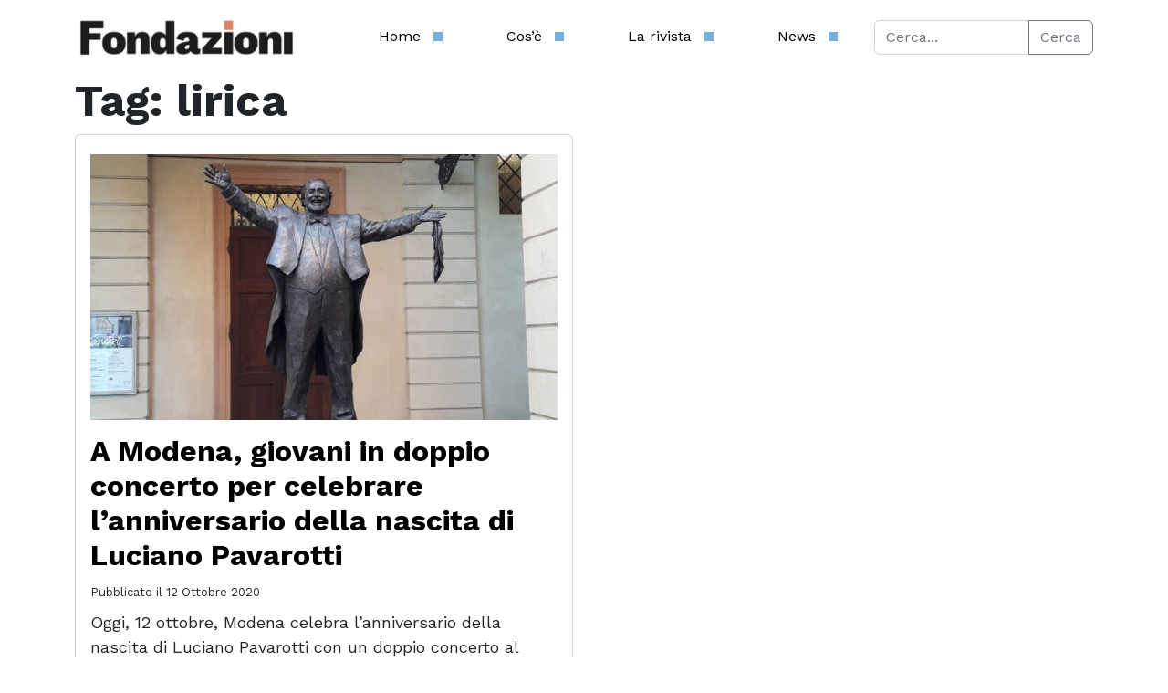

--- FILE ---
content_type: text/html; charset=UTF-8
request_url: https://fondazioni.acri.it/tag/lirica/
body_size: 58180
content:

<!DOCTYPE html>
<html lang="it-IT">
<head>
	<meta charset="UTF-8">
	<meta name="viewport" content="width=device-width, initial-scale=1, shrink-to-fit=no">
	<script src='https://acconsento.click/script-gtm.js' id='acconsento-script' data-key='5UUiZw6IFTXJeOYAWBAO98f4ltJSV2G3G1LT7BBl'></script>
	<meta name='robots' content='index, follow, max-image-preview:large, max-snippet:-1, max-video-preview:-1' />

	<!-- This site is optimized with the Yoast SEO plugin v26.7 - https://yoast.com/wordpress/plugins/seo/ -->
	<title>lirica Archivi - Fondazioni - ACRI</title>
	<link rel="canonical" href="https://fondazioni.acri.it/tag/lirica/" />
	<meta property="og:locale" content="it_IT" />
	<meta property="og:type" content="article" />
	<meta property="og:title" content="lirica Archivi - Fondazioni - ACRI" />
	<meta property="og:url" content="https://fondazioni.acri.it/tag/lirica/" />
	<meta property="og:site_name" content="Fondazioni - ACRI" />
	<meta name="twitter:card" content="summary_large_image" />
	<meta name="twitter:site" content="@acri_ufficiale" />
	<script type="application/ld+json" class="yoast-schema-graph">{"@context":"https://schema.org","@graph":[{"@type":"CollectionPage","@id":"https://fondazioni.acri.it/tag/lirica/","url":"https://fondazioni.acri.it/tag/lirica/","name":"lirica Archivi - Fondazioni - ACRI","isPartOf":{"@id":"https://fondazioni.acri.it/#website"},"primaryImageOfPage":{"@id":"https://fondazioni.acri.it/tag/lirica/#primaryimage"},"image":{"@id":"https://fondazioni.acri.it/tag/lirica/#primaryimage"},"thumbnailUrl":"https://fondazioni.acri.it/wp-content/uploads/2020/10/82440770_3265545336805522_8419818586742194176_o.jpg","breadcrumb":{"@id":"https://fondazioni.acri.it/tag/lirica/#breadcrumb"},"inLanguage":"it-IT"},{"@type":"ImageObject","inLanguage":"it-IT","@id":"https://fondazioni.acri.it/tag/lirica/#primaryimage","url":"https://fondazioni.acri.it/wp-content/uploads/2020/10/82440770_3265545336805522_8419818586742194176_o.jpg","contentUrl":"https://fondazioni.acri.it/wp-content/uploads/2020/10/82440770_3265545336805522_8419818586742194176_o.jpg","width":1072,"height":1440},{"@type":"BreadcrumbList","@id":"https://fondazioni.acri.it/tag/lirica/#breadcrumb","itemListElement":[{"@type":"ListItem","position":1,"name":"Home","item":"https://fondazioni.acri.it/"},{"@type":"ListItem","position":2,"name":"lirica"}]},{"@type":"WebSite","@id":"https://fondazioni.acri.it/#website","url":"https://fondazioni.acri.it/","name":"Fondazioni - ACRI","description":"","publisher":{"@id":"https://fondazioni.acri.it/#organization"},"potentialAction":[{"@type":"SearchAction","target":{"@type":"EntryPoint","urlTemplate":"https://fondazioni.acri.it/?s={search_term_string}"},"query-input":{"@type":"PropertyValueSpecification","valueRequired":true,"valueName":"search_term_string"}}],"inLanguage":"it-IT"},{"@type":"Organization","@id":"https://fondazioni.acri.it/#organization","name":"Fondazioni - ACRI","url":"https://fondazioni.acri.it/","logo":{"@type":"ImageObject","inLanguage":"it-IT","@id":"https://fondazioni.acri.it/#/schema/logo/image/","url":"https://fondazioni.acri.it/wp-content/uploads/2023/03/fondazioni-logo-mar-23.svg","contentUrl":"https://fondazioni.acri.it/wp-content/uploads/2023/03/fondazioni-logo-mar-23.svg","width":462,"height":72,"caption":"Fondazioni - ACRI"},"image":{"@id":"https://fondazioni.acri.it/#/schema/logo/image/"},"sameAs":["https://x.com/acri_ufficiale","https://www.linkedin.com/company/associazione-fondazioni-di-origine-bancaria-acri/mycompany/"]}]}</script>
	<!-- / Yoast SEO plugin. -->


<link rel="alternate" type="application/rss+xml" title="Fondazioni - ACRI &raquo; Feed" href="https://fondazioni.acri.it/feed/" />
<link rel="alternate" type="application/rss+xml" title="Fondazioni - ACRI &raquo; Feed dei commenti" href="https://fondazioni.acri.it/comments/feed/" />
<link rel="alternate" type="application/rss+xml" title="Fondazioni - ACRI &raquo; lirica Feed del tag" href="https://fondazioni.acri.it/tag/lirica/feed/" />
<style id='wp-img-auto-sizes-contain-inline-css'>
img:is([sizes=auto i],[sizes^="auto," i]){contain-intrinsic-size:3000px 1500px}
/*# sourceURL=wp-img-auto-sizes-contain-inline-css */
</style>
<style id='wp-emoji-styles-inline-css'>

	img.wp-smiley, img.emoji {
		display: inline !important;
		border: none !important;
		box-shadow: none !important;
		height: 1em !important;
		width: 1em !important;
		margin: 0 0.07em !important;
		vertical-align: -0.1em !important;
		background: none !important;
		padding: 0 !important;
	}
/*# sourceURL=wp-emoji-styles-inline-css */
</style>
<style id='wp-block-library-inline-css'>
:root{--wp-block-synced-color:#7a00df;--wp-block-synced-color--rgb:122,0,223;--wp-bound-block-color:var(--wp-block-synced-color);--wp-editor-canvas-background:#ddd;--wp-admin-theme-color:#007cba;--wp-admin-theme-color--rgb:0,124,186;--wp-admin-theme-color-darker-10:#006ba1;--wp-admin-theme-color-darker-10--rgb:0,107,160.5;--wp-admin-theme-color-darker-20:#005a87;--wp-admin-theme-color-darker-20--rgb:0,90,135;--wp-admin-border-width-focus:2px}@media (min-resolution:192dpi){:root{--wp-admin-border-width-focus:1.5px}}.wp-element-button{cursor:pointer}:root .has-very-light-gray-background-color{background-color:#eee}:root .has-very-dark-gray-background-color{background-color:#313131}:root .has-very-light-gray-color{color:#eee}:root .has-very-dark-gray-color{color:#313131}:root .has-vivid-green-cyan-to-vivid-cyan-blue-gradient-background{background:linear-gradient(135deg,#00d084,#0693e3)}:root .has-purple-crush-gradient-background{background:linear-gradient(135deg,#34e2e4,#4721fb 50%,#ab1dfe)}:root .has-hazy-dawn-gradient-background{background:linear-gradient(135deg,#faaca8,#dad0ec)}:root .has-subdued-olive-gradient-background{background:linear-gradient(135deg,#fafae1,#67a671)}:root .has-atomic-cream-gradient-background{background:linear-gradient(135deg,#fdd79a,#004a59)}:root .has-nightshade-gradient-background{background:linear-gradient(135deg,#330968,#31cdcf)}:root .has-midnight-gradient-background{background:linear-gradient(135deg,#020381,#2874fc)}:root{--wp--preset--font-size--normal:16px;--wp--preset--font-size--huge:42px}.has-regular-font-size{font-size:1em}.has-larger-font-size{font-size:2.625em}.has-normal-font-size{font-size:var(--wp--preset--font-size--normal)}.has-huge-font-size{font-size:var(--wp--preset--font-size--huge)}.has-text-align-center{text-align:center}.has-text-align-left{text-align:left}.has-text-align-right{text-align:right}.has-fit-text{white-space:nowrap!important}#end-resizable-editor-section{display:none}.aligncenter{clear:both}.items-justified-left{justify-content:flex-start}.items-justified-center{justify-content:center}.items-justified-right{justify-content:flex-end}.items-justified-space-between{justify-content:space-between}.screen-reader-text{border:0;clip-path:inset(50%);height:1px;margin:-1px;overflow:hidden;padding:0;position:absolute;width:1px;word-wrap:normal!important}.screen-reader-text:focus{background-color:#ddd;clip-path:none;color:#444;display:block;font-size:1em;height:auto;left:5px;line-height:normal;padding:15px 23px 14px;text-decoration:none;top:5px;width:auto;z-index:100000}html :where(.has-border-color){border-style:solid}html :where([style*=border-top-color]){border-top-style:solid}html :where([style*=border-right-color]){border-right-style:solid}html :where([style*=border-bottom-color]){border-bottom-style:solid}html :where([style*=border-left-color]){border-left-style:solid}html :where([style*=border-width]){border-style:solid}html :where([style*=border-top-width]){border-top-style:solid}html :where([style*=border-right-width]){border-right-style:solid}html :where([style*=border-bottom-width]){border-bottom-style:solid}html :where([style*=border-left-width]){border-left-style:solid}html :where(img[class*=wp-image-]){height:auto;max-width:100%}:where(figure){margin:0 0 1em}html :where(.is-position-sticky){--wp-admin--admin-bar--position-offset:var(--wp-admin--admin-bar--height,0px)}@media screen and (max-width:600px){html :where(.is-position-sticky){--wp-admin--admin-bar--position-offset:0px}}

/*# sourceURL=wp-block-library-inline-css */
</style><style id='global-styles-inline-css'>
:root{--wp--preset--aspect-ratio--square: 1;--wp--preset--aspect-ratio--4-3: 4/3;--wp--preset--aspect-ratio--3-4: 3/4;--wp--preset--aspect-ratio--3-2: 3/2;--wp--preset--aspect-ratio--2-3: 2/3;--wp--preset--aspect-ratio--16-9: 16/9;--wp--preset--aspect-ratio--9-16: 9/16;--wp--preset--color--black: #000000;--wp--preset--color--cyan-bluish-gray: #abb8c3;--wp--preset--color--white: #ffffff;--wp--preset--color--pale-pink: #f78da7;--wp--preset--color--vivid-red: #cf2e2e;--wp--preset--color--luminous-vivid-orange: #ff6900;--wp--preset--color--luminous-vivid-amber: #fcb900;--wp--preset--color--light-green-cyan: #7bdcb5;--wp--preset--color--vivid-green-cyan: #00d084;--wp--preset--color--pale-cyan-blue: #8ed1fc;--wp--preset--color--vivid-cyan-blue: #0693e3;--wp--preset--color--vivid-purple: #9b51e0;--wp--preset--gradient--vivid-cyan-blue-to-vivid-purple: linear-gradient(135deg,rgb(6,147,227) 0%,rgb(155,81,224) 100%);--wp--preset--gradient--light-green-cyan-to-vivid-green-cyan: linear-gradient(135deg,rgb(122,220,180) 0%,rgb(0,208,130) 100%);--wp--preset--gradient--luminous-vivid-amber-to-luminous-vivid-orange: linear-gradient(135deg,rgb(252,185,0) 0%,rgb(255,105,0) 100%);--wp--preset--gradient--luminous-vivid-orange-to-vivid-red: linear-gradient(135deg,rgb(255,105,0) 0%,rgb(207,46,46) 100%);--wp--preset--gradient--very-light-gray-to-cyan-bluish-gray: linear-gradient(135deg,rgb(238,238,238) 0%,rgb(169,184,195) 100%);--wp--preset--gradient--cool-to-warm-spectrum: linear-gradient(135deg,rgb(74,234,220) 0%,rgb(151,120,209) 20%,rgb(207,42,186) 40%,rgb(238,44,130) 60%,rgb(251,105,98) 80%,rgb(254,248,76) 100%);--wp--preset--gradient--blush-light-purple: linear-gradient(135deg,rgb(255,206,236) 0%,rgb(152,150,240) 100%);--wp--preset--gradient--blush-bordeaux: linear-gradient(135deg,rgb(254,205,165) 0%,rgb(254,45,45) 50%,rgb(107,0,62) 100%);--wp--preset--gradient--luminous-dusk: linear-gradient(135deg,rgb(255,203,112) 0%,rgb(199,81,192) 50%,rgb(65,88,208) 100%);--wp--preset--gradient--pale-ocean: linear-gradient(135deg,rgb(255,245,203) 0%,rgb(182,227,212) 50%,rgb(51,167,181) 100%);--wp--preset--gradient--electric-grass: linear-gradient(135deg,rgb(202,248,128) 0%,rgb(113,206,126) 100%);--wp--preset--gradient--midnight: linear-gradient(135deg,rgb(2,3,129) 0%,rgb(40,116,252) 100%);--wp--preset--font-size--small: 13px;--wp--preset--font-size--medium: 20px;--wp--preset--font-size--large: 36px;--wp--preset--font-size--x-large: 42px;--wp--preset--spacing--20: 0.44rem;--wp--preset--spacing--30: 0.67rem;--wp--preset--spacing--40: 1rem;--wp--preset--spacing--50: 1.5rem;--wp--preset--spacing--60: 2.25rem;--wp--preset--spacing--70: 3.38rem;--wp--preset--spacing--80: 5.06rem;--wp--preset--shadow--natural: 6px 6px 9px rgba(0, 0, 0, 0.2);--wp--preset--shadow--deep: 12px 12px 50px rgba(0, 0, 0, 0.4);--wp--preset--shadow--sharp: 6px 6px 0px rgba(0, 0, 0, 0.2);--wp--preset--shadow--outlined: 6px 6px 0px -3px rgb(255, 255, 255), 6px 6px rgb(0, 0, 0);--wp--preset--shadow--crisp: 6px 6px 0px rgb(0, 0, 0);}:where(.is-layout-flex){gap: 0.5em;}:where(.is-layout-grid){gap: 0.5em;}body .is-layout-flex{display: flex;}.is-layout-flex{flex-wrap: wrap;align-items: center;}.is-layout-flex > :is(*, div){margin: 0;}body .is-layout-grid{display: grid;}.is-layout-grid > :is(*, div){margin: 0;}:where(.wp-block-columns.is-layout-flex){gap: 2em;}:where(.wp-block-columns.is-layout-grid){gap: 2em;}:where(.wp-block-post-template.is-layout-flex){gap: 1.25em;}:where(.wp-block-post-template.is-layout-grid){gap: 1.25em;}.has-black-color{color: var(--wp--preset--color--black) !important;}.has-cyan-bluish-gray-color{color: var(--wp--preset--color--cyan-bluish-gray) !important;}.has-white-color{color: var(--wp--preset--color--white) !important;}.has-pale-pink-color{color: var(--wp--preset--color--pale-pink) !important;}.has-vivid-red-color{color: var(--wp--preset--color--vivid-red) !important;}.has-luminous-vivid-orange-color{color: var(--wp--preset--color--luminous-vivid-orange) !important;}.has-luminous-vivid-amber-color{color: var(--wp--preset--color--luminous-vivid-amber) !important;}.has-light-green-cyan-color{color: var(--wp--preset--color--light-green-cyan) !important;}.has-vivid-green-cyan-color{color: var(--wp--preset--color--vivid-green-cyan) !important;}.has-pale-cyan-blue-color{color: var(--wp--preset--color--pale-cyan-blue) !important;}.has-vivid-cyan-blue-color{color: var(--wp--preset--color--vivid-cyan-blue) !important;}.has-vivid-purple-color{color: var(--wp--preset--color--vivid-purple) !important;}.has-black-background-color{background-color: var(--wp--preset--color--black) !important;}.has-cyan-bluish-gray-background-color{background-color: var(--wp--preset--color--cyan-bluish-gray) !important;}.has-white-background-color{background-color: var(--wp--preset--color--white) !important;}.has-pale-pink-background-color{background-color: var(--wp--preset--color--pale-pink) !important;}.has-vivid-red-background-color{background-color: var(--wp--preset--color--vivid-red) !important;}.has-luminous-vivid-orange-background-color{background-color: var(--wp--preset--color--luminous-vivid-orange) !important;}.has-luminous-vivid-amber-background-color{background-color: var(--wp--preset--color--luminous-vivid-amber) !important;}.has-light-green-cyan-background-color{background-color: var(--wp--preset--color--light-green-cyan) !important;}.has-vivid-green-cyan-background-color{background-color: var(--wp--preset--color--vivid-green-cyan) !important;}.has-pale-cyan-blue-background-color{background-color: var(--wp--preset--color--pale-cyan-blue) !important;}.has-vivid-cyan-blue-background-color{background-color: var(--wp--preset--color--vivid-cyan-blue) !important;}.has-vivid-purple-background-color{background-color: var(--wp--preset--color--vivid-purple) !important;}.has-black-border-color{border-color: var(--wp--preset--color--black) !important;}.has-cyan-bluish-gray-border-color{border-color: var(--wp--preset--color--cyan-bluish-gray) !important;}.has-white-border-color{border-color: var(--wp--preset--color--white) !important;}.has-pale-pink-border-color{border-color: var(--wp--preset--color--pale-pink) !important;}.has-vivid-red-border-color{border-color: var(--wp--preset--color--vivid-red) !important;}.has-luminous-vivid-orange-border-color{border-color: var(--wp--preset--color--luminous-vivid-orange) !important;}.has-luminous-vivid-amber-border-color{border-color: var(--wp--preset--color--luminous-vivid-amber) !important;}.has-light-green-cyan-border-color{border-color: var(--wp--preset--color--light-green-cyan) !important;}.has-vivid-green-cyan-border-color{border-color: var(--wp--preset--color--vivid-green-cyan) !important;}.has-pale-cyan-blue-border-color{border-color: var(--wp--preset--color--pale-cyan-blue) !important;}.has-vivid-cyan-blue-border-color{border-color: var(--wp--preset--color--vivid-cyan-blue) !important;}.has-vivid-purple-border-color{border-color: var(--wp--preset--color--vivid-purple) !important;}.has-vivid-cyan-blue-to-vivid-purple-gradient-background{background: var(--wp--preset--gradient--vivid-cyan-blue-to-vivid-purple) !important;}.has-light-green-cyan-to-vivid-green-cyan-gradient-background{background: var(--wp--preset--gradient--light-green-cyan-to-vivid-green-cyan) !important;}.has-luminous-vivid-amber-to-luminous-vivid-orange-gradient-background{background: var(--wp--preset--gradient--luminous-vivid-amber-to-luminous-vivid-orange) !important;}.has-luminous-vivid-orange-to-vivid-red-gradient-background{background: var(--wp--preset--gradient--luminous-vivid-orange-to-vivid-red) !important;}.has-very-light-gray-to-cyan-bluish-gray-gradient-background{background: var(--wp--preset--gradient--very-light-gray-to-cyan-bluish-gray) !important;}.has-cool-to-warm-spectrum-gradient-background{background: var(--wp--preset--gradient--cool-to-warm-spectrum) !important;}.has-blush-light-purple-gradient-background{background: var(--wp--preset--gradient--blush-light-purple) !important;}.has-blush-bordeaux-gradient-background{background: var(--wp--preset--gradient--blush-bordeaux) !important;}.has-luminous-dusk-gradient-background{background: var(--wp--preset--gradient--luminous-dusk) !important;}.has-pale-ocean-gradient-background{background: var(--wp--preset--gradient--pale-ocean) !important;}.has-electric-grass-gradient-background{background: var(--wp--preset--gradient--electric-grass) !important;}.has-midnight-gradient-background{background: var(--wp--preset--gradient--midnight) !important;}.has-small-font-size{font-size: var(--wp--preset--font-size--small) !important;}.has-medium-font-size{font-size: var(--wp--preset--font-size--medium) !important;}.has-large-font-size{font-size: var(--wp--preset--font-size--large) !important;}.has-x-large-font-size{font-size: var(--wp--preset--font-size--x-large) !important;}
/*# sourceURL=global-styles-inline-css */
</style>

<style id='classic-theme-styles-inline-css'>
/*! This file is auto-generated */
.wp-block-button__link{color:#fff;background-color:#32373c;border-radius:9999px;box-shadow:none;text-decoration:none;padding:calc(.667em + 2px) calc(1.333em + 2px);font-size:1.125em}.wp-block-file__button{background:#32373c;color:#fff;text-decoration:none}
/*# sourceURL=/wp-includes/css/classic-themes.min.css */
</style>
<link rel='stylesheet' id='wppa_style-css' href='https://fondazioni.acri.it/wp-content/plugins/wp-photo-album-plus-xsaw-gu/wppa-style.css?ver=240910-83411' media='all' />
<style id='wppa_style-inline-css'>

.wppa-box {	border-style: solid; border-width:1px;border-radius:6px; -moz-border-radius:6px;margin-bottom:8px;background-color:#eeeeee;border-color:#cccccc; }
.wppa-mini-box { border-style: solid; border-width:1px;border-radius:2px;border-color:#cccccc; }
.wppa-cover-box {  }
.wppa-cover-text-frame {  }
.wppa-box-text {  }
.wppa-box-text, .wppa-box-text-nocolor { font-weight:normal; }
.wppa-thumb-text { font-weight:normal; }
.wppa-nav-text { font-weight:normal; }
.wppa-img { background-color:#eeeeee; }
.wppa-title { font-weight:bold; }
.wppa-fulldesc { font-weight:normal; }
.wppa-fulltitle { font-weight:normal; }
/*# sourceURL=wppa_style-inline-css */
</style>
<link rel='stylesheet' id='chld_thm_cfg_parent-css' href='https://fondazioni.acri.it/wp-content/themes/fondazioni/style.css?ver=6.9' media='all' />
<link rel='stylesheet' id='style-css' href='https://fondazioni.acri.it/wp-content/themes/fondazioni-child/style.css?ver=3.3.5.1678185735' media='all' />
<link rel='stylesheet' id='main-css' href='https://fondazioni.acri.it/wp-content/themes/fondazioni/assets/dist/main.css?ver=3.3.5.1678185735' media='all' />
<script src="https://fondazioni.acri.it/wp-includes/js/jquery/jquery.min.js?ver=3.7.1" id="jquery-core-js"></script>
<script src="https://fondazioni.acri.it/wp-includes/js/jquery/jquery-migrate.min.js?ver=3.4.1" id="jquery-migrate-js"></script>
<script src="https://fondazioni.acri.it/wp-includes/js/dist/hooks.min.js?ver=dd5603f07f9220ed27f1" id="wp-hooks-js"></script>
<script src="https://fondazioni.acri.it/wp-includes/js/dist/i18n.min.js?ver=c26c3dc7bed366793375" id="wp-i18n-js"></script>
<script id="wp-i18n-js-after">
wp.i18n.setLocaleData( { 'text direction\u0004ltr': [ 'ltr' ] } );
//# sourceURL=wp-i18n-js-after
</script>
<script src="https://fondazioni.acri.it/wp-content/plugins/wp-photo-album-plus-xsaw-gu/js/wppa-decls.js?ver=240910-63411" id="wppa-decls-js"></script>
<script src="https://fondazioni.acri.it/wp-includes/js/jquery/jquery.form.min.js?ver=4.3.0" id="jquery-form-js"></script>
<script src="https://fondazioni.acri.it/wp-includes/js/imagesloaded.min.js?ver=5.0.0" id="imagesloaded-js"></script>
<script src="https://fondazioni.acri.it/wp-includes/js/masonry.min.js?ver=4.2.2" id="masonry-js"></script>
<script src="https://fondazioni.acri.it/wp-includes/js/jquery/jquery.masonry.min.js?ver=3.1.2b" id="jquery-masonry-js"></script>
<script src="https://fondazioni.acri.it/wp-includes/js/jquery/ui/core.min.js?ver=1.13.3" id="jquery-ui-core-js"></script>
<script src="https://fondazioni.acri.it/wp-includes/js/jquery/ui/mouse.min.js?ver=1.13.3" id="jquery-ui-mouse-js"></script>
<script src="https://fondazioni.acri.it/wp-includes/js/jquery/ui/resizable.min.js?ver=1.13.3" id="jquery-ui-resizable-js"></script>
<script src="https://fondazioni.acri.it/wp-includes/js/jquery/ui/draggable.min.js?ver=1.13.3" id="jquery-ui-draggable-js"></script>
<script src="https://fondazioni.acri.it/wp-includes/js/jquery/ui/controlgroup.min.js?ver=1.13.3" id="jquery-ui-controlgroup-js"></script>
<script src="https://fondazioni.acri.it/wp-includes/js/jquery/ui/checkboxradio.min.js?ver=1.13.3" id="jquery-ui-checkboxradio-js"></script>
<script src="https://fondazioni.acri.it/wp-includes/js/jquery/ui/button.min.js?ver=1.13.3" id="jquery-ui-button-js"></script>
<script src="https://fondazioni.acri.it/wp-includes/js/jquery/ui/dialog.min.js?ver=1.13.3" id="jquery-ui-dialog-js"></script>
<script id="wppa-all-js-extra">
var wppaObj = {"restUrl":"https://fondazioni.acri.it/wp-json/","restNonce":"3ef6518036"};
//# sourceURL=wppa-all-js-extra
</script>
<script src="https://fondazioni.acri.it/wp-content/plugins/wp-photo-album-plus-xsaw-gu/js/wppa-all.js?ver=240910-63411" id="wppa-all-js"></script>
<script src="https://fondazioni.acri.it/wp-content/plugins/wp-photo-album-plus-xsaw-gu/vendor/jquery-easing/jquery.easing.min.js?ver=8.8.03.003" id="nicescrollr-easing-min-js-js"></script>
<link rel="https://api.w.org/" href="https://fondazioni.acri.it/wp-json/" /><link rel="alternate" title="JSON" type="application/json" href="https://fondazioni.acri.it/wp-json/wp/v2/tags/353" /><link rel="EditURI" type="application/rsd+xml" title="RSD" href="https://fondazioni.acri.it/xmlrpc.php?rsd" />
<meta name="generator" content="WordPress 6.9" />
<meta name="generator" content="Powered by WPBakery Page Builder - drag and drop page builder for WordPress."/>
<meta name="generator" content="Powered by Slider Revolution 6.5.19 - responsive, Mobile-Friendly Slider Plugin for WordPress with comfortable drag and drop interface." />
<link rel="icon" href="https://fondazioni.acri.it/wp-content/uploads/2023/03/cropped-Fondazioni-favicon-512x512-1-32x32.png" sizes="32x32" />
<link rel="icon" href="https://fondazioni.acri.it/wp-content/uploads/2023/03/cropped-Fondazioni-favicon-512x512-1-192x192.png" sizes="192x192" />
<link rel="apple-touch-icon" href="https://fondazioni.acri.it/wp-content/uploads/2023/03/cropped-Fondazioni-favicon-512x512-1-180x180.png" />
<meta name="msapplication-TileImage" content="https://fondazioni.acri.it/wp-content/uploads/2023/03/cropped-Fondazioni-favicon-512x512-1-270x270.png" />
<script>function setREVStartSize(e){
			//window.requestAnimationFrame(function() {
				window.RSIW = window.RSIW===undefined ? window.innerWidth : window.RSIW;
				window.RSIH = window.RSIH===undefined ? window.innerHeight : window.RSIH;
				try {
					var pw = document.getElementById(e.c).parentNode.offsetWidth,
						newh;
					pw = pw===0 || isNaN(pw) ? window.RSIW : pw;
					e.tabw = e.tabw===undefined ? 0 : parseInt(e.tabw);
					e.thumbw = e.thumbw===undefined ? 0 : parseInt(e.thumbw);
					e.tabh = e.tabh===undefined ? 0 : parseInt(e.tabh);
					e.thumbh = e.thumbh===undefined ? 0 : parseInt(e.thumbh);
					e.tabhide = e.tabhide===undefined ? 0 : parseInt(e.tabhide);
					e.thumbhide = e.thumbhide===undefined ? 0 : parseInt(e.thumbhide);
					e.mh = e.mh===undefined || e.mh=="" || e.mh==="auto" ? 0 : parseInt(e.mh,0);
					if(e.layout==="fullscreen" || e.l==="fullscreen")
						newh = Math.max(e.mh,window.RSIH);
					else{
						e.gw = Array.isArray(e.gw) ? e.gw : [e.gw];
						for (var i in e.rl) if (e.gw[i]===undefined || e.gw[i]===0) e.gw[i] = e.gw[i-1];
						e.gh = e.el===undefined || e.el==="" || (Array.isArray(e.el) && e.el.length==0)? e.gh : e.el;
						e.gh = Array.isArray(e.gh) ? e.gh : [e.gh];
						for (var i in e.rl) if (e.gh[i]===undefined || e.gh[i]===0) e.gh[i] = e.gh[i-1];
											
						var nl = new Array(e.rl.length),
							ix = 0,
							sl;
						e.tabw = e.tabhide>=pw ? 0 : e.tabw;
						e.thumbw = e.thumbhide>=pw ? 0 : e.thumbw;
						e.tabh = e.tabhide>=pw ? 0 : e.tabh;
						e.thumbh = e.thumbhide>=pw ? 0 : e.thumbh;
						for (var i in e.rl) nl[i] = e.rl[i]<window.RSIW ? 0 : e.rl[i];
						sl = nl[0];
						for (var i in nl) if (sl>nl[i] && nl[i]>0) { sl = nl[i]; ix=i;}
						var m = pw>(e.gw[ix]+e.tabw+e.thumbw) ? 1 : (pw-(e.tabw+e.thumbw)) / (e.gw[ix]);
						newh =  (e.gh[ix] * m) + (e.tabh + e.thumbh);
					}
					var el = document.getElementById(e.c);
					if (el!==null && el) el.style.height = newh+"px";
					el = document.getElementById(e.c+"_wrapper");
					if (el!==null && el) {
						el.style.height = newh+"px";
						el.style.display = "block";
					}
				} catch(e){
					console.log("Failure at Presize of Slider:" + e)
				}
			//});
		  };</script>
<noscript><style> .wpb_animate_when_almost_visible { opacity: 1; }</style></noscript>	<!--script type="text/javascript">
var _iub = _iub || [];
_iub.csConfiguration = {"askConsentAtCookiePolicyUpdate":true,"countryDetection":true,"enableLgpd":true,"enableUspr":true,"floatingPreferencesButtonDisplay":"bottom-right","lgpdAppliesGlobally":false,"perPurposeConsent":true,"siteId":3058203,"whitelabel":false,"cookiePolicyId":69336180,"lang":"it", "banner":{ "acceptButtonCaptionColor":"#FFFFFF","acceptButtonColor":"#0073CE","acceptButtonDisplay":true,"backgroundColor":"#FFFFFF","brandBackgroundColor":"#FFFFFF","brandTextColor":"#000000","closeButtonDisplay":false,"customizeButtonCaptionColor":"#4D4D4D","customizeButtonColor":"#DADADA","customizeButtonDisplay":true,"explicitWithdrawal":true,"listPurposes":true,"logo":"[data-uri]","position":"float-top-center","rejectButtonCaptionColor":"#FFFFFF","rejectButtonColor":"#0073CE","rejectButtonDisplay":true,"showPurposesToggles":true,"textColor":"#000000" }};
</script>
<script type="text/javascript" src="//cdn.iubenda.com/cs/gpp/stub.js"></script>
<script type="text/javascript" src="//cdn.iubenda.com/cs/iubenda_cs.js" charset="UTF-8" async></script-->
	<!-- Matomo -->
	<script>
		var _paq = window._paq = window._paq || [];
		/* tracker methods like "setCustomDimension" should be called before "trackPageView" */
		_paq.push(['trackPageView']);
		_paq.push(['enableLinkTracking']);
		(function() {
		var u="https://matomo.vortix.it/matomo/";
		_paq.push(['setTrackerUrl', u+'matomo.php']);
		_paq.push(['setSiteId', '8']);
		var d=document, g=d.createElement('script'), s=d.getElementsByTagName('script')[0];
		g.async=true; g.src=u+'matomo.js'; s.parentNode.insertBefore(g,s);
		})();
	</script>
	<!-- End Matomo Code -->
	<link rel="preconnect" href="https://fonts.googleapis.com">
	<link rel="preconnect" href="https://fonts.gstatic.com" crossorigin>
	<link href="https://fonts.googleapis.com/css2?family=Work+Sans:ital,wght@0,400;0,500;0,600;0,700;0,800;0,900;1,400&display=swap" rel="stylesheet">
<link rel='stylesheet' id='glg-photobox-style-css' href='https://fondazioni.acri.it/wp-content/plugins/gallery-lightbox-slider/css/photobox/photobox.min.css?ver=1.0.0.41' media='' />
<link rel='stylesheet' id='rs-plugin-settings-css' href='https://fondazioni.acri.it/wp-content/plugins/revslider/public/assets/css/rs6.css?ver=6.5.19' media='all' />
<style id='rs-plugin-settings-inline-css'>
#rs-demo-id {}
/*# sourceURL=rs-plugin-settings-inline-css */
</style>
</head>


<body class="archive tag tag-lirica tag-353 wp-theme-fondazioni wp-child-theme-fondazioni-child wpb-js-composer js-comp-ver-6.8.0 vc_responsive">


<a href="#main" class="visually-hidden-focusable">Skip to main content</a>

<div id="wrapper">
	<header>
		<nav id="header" class="navbar navbar-expand-md navbar-light bg-light fixed-top">
			<div class="container">
				<a class="navbar-brand" href="https://fondazioni.acri.it" title="Fondazioni &#8211; ACRI" rel="home">
											<img src="https://fondazioni.acri.it/wp-content/uploads/2024/06/Widget-Fondazioni-2.png" alt="Fondazioni &#8211; ACRI" />
									</a>

				<button class="navbar-toggler" type="button" data-bs-toggle="collapse" data-bs-target="#navbar" aria-controls="navbar" aria-expanded="false" aria-label="Toggle navigation">
					<span class="navbar-toggler-icon"></span>
				</button>

				<div id="navbar" class="collapse navbar-collapse">
					<ul id="menu-menu" class="navbar-nav"><li itemscope="itemscope" itemtype="https://www.schema.org/SiteNavigationElement" id="menu-item-19140" class="menu-item menu-item-type-custom menu-item-object-custom nav-item menu-item-19140"><a title="Home" href="/" class="nav-link">Home</a></li>
<li itemscope="itemscope" itemtype="https://www.schema.org/SiteNavigationElement" id="menu-item-21887" class="menu-item menu-item-type-post_type menu-item-object-page nav-item menu-item-21887"><a title="Cos’è" href="https://fondazioni.acri.it/cose/" class="nav-link">Cos’è</a></li>
<li itemscope="itemscope" itemtype="https://www.schema.org/SiteNavigationElement" id="menu-item-19142" class="menu-item menu-item-type-custom menu-item-object-custom nav-item menu-item-19142"><a title="La rivista" href="/fondazioni_online" class="nav-link">La rivista</a></li>
<li itemscope="itemscope" itemtype="https://www.schema.org/SiteNavigationElement" id="menu-item-19143" class="menu-item menu-item-type-custom menu-item-object-custom nav-item menu-item-19143"><a title="News" href="/category/notizie" class="nav-link">News</a></li>
</ul>							<form class="search-form my-2 my-lg-0" role="search" method="get" action="https://fondazioni.acri.it/">
								<div class="input-group">
									<input type="text" name="s" class="form-control" placeholder="Cerca..." title="Search" />
									<button type="submit" name="submit" class="btn btn-outline-secondary">Cerca</button>
								</div>
							</form>
									</div><!-- /.navbar-collapse -->
			</div><!-- /.container -->
		</nav><!-- /#header -->
	</header>

	<main id="main" class="container" style="padding-top: 66px;">
					<div class="row">
				<div class="col-md-12 col-sm-12">
			<header class="page-header">
		<h1 class="page-title">Tag: lirica</h1>
			</header>
	<div class="row">
	
<article id="post-13405" class="col-sm-6 post-13405 post type-post status-publish format-standard has-post-thumbnail hentry category-notizie tag-anniversario tag-lirica tag-pavarotti">
	<div class="card mb-4">
		
		<div class="card-body" >
			<div class="card-text entry-content">
				<div class="post-thumbnail"><img width="650" height="370" src="https://fondazioni.acri.it/wp-content/uploads/2020/10/82440770_3265545336805522_8419818586742194176_o-650x370.jpg" class="attachment-rta_thumb_cropped_650x370 size-rta_thumb_cropped_650x370 wp-post-image" alt="" decoding="async" fetchpriority="high" /></div><header class="card-body" style="padding:10px 0">
			<h2 class="card-title">
				<a href="https://fondazioni.acri.it/2020/10/12/a-modena-giovani-in-doppio-concerto-per-celebrare-lanniversario-della-nascita-di-luciano-pavarotti/" title="Permalink to A Modena, giovani in doppio concerto per celebrare l’anniversario della nascita di Luciano Pavarotti" rel="bookmark">A Modena, giovani in doppio concerto per celebrare l’anniversario della nascita di Luciano Pavarotti</a>
			</h2>
							<div class="card-text entry-meta">
					<span class="sep">Pubblicato il </span><time class="entry-date" datetime="2020-10-12T17:02:59+02:00">12 Ottobre 2020</time>				</div><!-- /.entry-meta -->
					</header>
					<p>Oggi, 12 ottobre, Modena celebra l’anniversario della nascita di Luciano Pavarotti con un doppio concerto al Teatro Comunale, alle ore 18.30 e alle 21.</p>
							</div><!-- /.card-text -->
			<footer class="entry-meta">
				<a href="https://fondazioni.acri.it/2020/10/12/a-modena-giovani-in-doppio-concerto-per-celebrare-lanniversario-della-nascita-di-luciano-pavarotti/" class="btn btn-outline-secondary">Leggi</a>
			</footer><!-- /.entry-meta -->
		</div><!-- /.card-body -->
	</div><!-- /.col -->
</article><!-- /#post-13405 -->
	</div>
<div class="clearfix"></div>					</div><!-- /.col -->

					
				</div><!-- /.row -->
					</main><!-- /#main -->
		<footer id="footer">
			
			<div class="container">
				<div class="row">
					<div class="col-md-4">
						<img class="logo-footer" src="/wp-content/uploads/2023/03/LOGO-WHITE-FONDAZIONI.svg" alt="Logo Fondazioni"/>
						<p class="footer-contacts luogo">
                        Associazione di Fondazioni e di Casse di Risparmio Spa Via del Corso, 262/267 - Roma
						</p>
						<p class="footer-contacts centralino">
							T: <a href="tel:+390668184330" style="color:#fff">06 68184.330</a> </p>
						<p class="footer-contacts email">
							Mail: <a href="mailto:rivista.fondazioni@acri.it" style="color:#fff">rivista.fondazioni@acri.it</a>
						</p>
						<p>
							<a href="https://www.linkedin.com/company/associazione-fondazioni-di-origine-bancaria-acri/" target="_blank"><img src="/wp-content/uploads/2023/04/in-footer-icon.svg" style="max-width:36px"></a> 
						</p>
					</div>
					<div class="col-md-4">
						<h4 class="title-footer">
							LA RIVISTA
						</h4>
						<p>
						<form action="https://h2f2g.emailsp.com/frontend/subscribe.aspx">

<div>

    <p>Ricevi la versione digitale della rivista</p>

</div>

<div>

    <!--label>Email*</label-->

    <input type="email" name="email" id="email" placeholder="Scrivi qui il tuo indirizzo email" required="required" style="width:100%;padding:8px">

    <p style="font-size:14px">La rivista Fondazioni è gratuita. Per ricevere il formato cartaceo scrivere a rivista.fondazioni@acri.it</p>

</div>

<div>
    <!--label>Privacy</label-->

    <div>

        <label>

            <input type="checkbox" name="privacy" required="required">Accetto la </label>

        <a href="http://acri.it/Article/PublicArticle/428/7956/privacy-policy" target="_blank" style="color:#fff">Privacy Policy</a>

    </div>

</div>

<div style="margin-top:15px">

    <button type="submit" name="submit" value="true" style="width: 100%;
    padding: 10px;
    background: #75afe0;
    color: #fff;
    border: 0;">

        Voglio ricevere la rivista digitale

    </button>

</div>

<input type="hidden" id="apgroup" name="apgroup" value="250">

<input type="hidden" name="list" value="1">

</form>
						</p>
					</div>
					<div class="col-md-4">
						<h4 class="title-footer">
							FONDAZIONI
						</h4>
						<nav class="menu-menu-container"><ul class="menu nav footer-menu"><li class="menu-item menu-item-type-custom menu-item-object-custom nav-item"><a href="/" class="nav-link">Home</a></li>
<li class="menu-item menu-item-type-post_type menu-item-object-page nav-item"><a href="https://fondazioni.acri.it/cose/" class="nav-link">Cos’è</a></li>
<li class="menu-item menu-item-type-custom menu-item-object-custom nav-item"><a href="/fondazioni_online" class="nav-link">La rivista</a></li>
<li class="menu-item menu-item-type-custom menu-item-object-custom nav-item"><a href="/category/notizie" class="nav-link">News</a></li>
</ul></nav>					</div>
				</div>
                    </div>
                <div class="container-fluid" style="background:#282D33;padding:10px 0">
                        <div class="container">
                    <div class="row">
                        <div class="col-md-3">
                          <a href="https://www.acri.it" title="ACRI - Associazione di Fondazioni e di Casse di Risparmio SPA" target="_blank"><img src="/wp-content/uploads/2023/03/Acri_logo_verticale_bianco_sfondo_trasparente.png"></a>
                        </div>

                                                    <div class="col-md-9" style="text-align:right;margin-top:17px;color:#999">&copy 2026 - DESIGNED & DEVELOPED BY <a href="https://www.gebsoftware.com" target="_blank" style="color:#fff">GEB SOFTWARE</a> ALL RIGHTS RESERVED <a href="/privacy-policy" style="color:#fff">PRIVACY POLICY</a>
                                                            </div>
                                            </div><!-- /.row -->
                                </div>
			</div><!-- /.container -->
		</footer><!-- /#footer -->
	</div><!-- /#wrapper -->
	
		<script>
			window.RS_MODULES = window.RS_MODULES || {};
			window.RS_MODULES.modules = window.RS_MODULES.modules || {};
			window.RS_MODULES.waiting = window.RS_MODULES.waiting || [];
			window.RS_MODULES.defered = true;
			window.RS_MODULES.moduleWaiting = window.RS_MODULES.moduleWaiting || {};
			window.RS_MODULES.type = 'compiled';
		</script>
		<script type="speculationrules">
{"prefetch":[{"source":"document","where":{"and":[{"href_matches":"/*"},{"not":{"href_matches":["/wp-*.php","/wp-admin/*","/wp-content/uploads/*","/wp-content/*","/wp-content/plugins/*","/wp-content/themes/fondazioni-child/*","/wp-content/themes/fondazioni/*","/*\\?(.+)"]}},{"not":{"selector_matches":"a[rel~=\"nofollow\"]"}},{"not":{"selector_matches":".no-prefetch, .no-prefetch a"}}]},"eagerness":"conservative"}]}
</script>
<script src="https://fondazioni.acri.it/wp-content/plugins/wp-photo-album-plus-xsaw-gu/js/wppa.js?ver=dummy" id="wppa-js"></script>
<script id="wppa-js-after">
const { __ } = wp.i18n;

wppaSiteUrl = "https://fondazioni.acri.it",
wppaThumbPageSize = 0,
wppaResizeEndDelay = 200,
wppaScrollEndDelay = 200,
_wppaTextDelay = 800,
wppaEasingSlide = "swing",
wppaEasingLightbox = "swing",
wppaEasingPopup = "swing",
wppaUploadButtonText = "Browse...",
wppaOvlBigBrowse = false,
wppaOvlSmallBrowse = true,
wppaImageMagickDefaultAspect = "NaN",
wppaImageDirectory = "https://fondazioni.acri.it/wp-content/plugins/wp-photo-album-plus-xsaw-gu/img/",
wppaWppaUrl = "https://fondazioni.acri.it/wp-content/plugins/wp-photo-album-plus-xsaw-gu",
wppaIncludeUrl = "https://fondazioni.acri.it/wp-includes",
wppaAjaxMethod = "rest",
wppaAjaxUrl = "https://fondazioni.acri.it/wp-json/wp-photo-album-plus/endPoint",
wppaAdminAjaxUrl = "https://fondazioni.acri.it/wp-admin/admin-ajax.php",
wppaUploadUrl = "https://fondazioni.acri.it/wp-content/uploads/wppa",
wppaIsIe = false,
wppaIsSafari = false,
wppaSlideshowNavigationType = "icons",
wppaSlideshowDefaultTimeout = 2.5,
wppaAudioHeight = 32,
wppaFilmThumbTitle = "Double click to start/stop slideshow running",
wppaClickToView = "Click to view",
wppaLang = "en",
wppaVoteForMe = "Vote for me!",
wppaVotedForMe = "Voted for me",
wppaGlobalFsIconSize = "32",
wppaFsFillcolor = "#999999",
wppaFsBgcolor = "transparent",
wppaFsPolicy = "lightbox",
wppaNiceScroll = false,
wppaNiceScrollOpts = {cursorwidth:'8px',
cursoropacitymin:0.4,
cursorcolor:'#777777',
cursorborder:'none',
cursorborderradius:'6px',
autohidemode:'leave',
nativeparentscrolling:false,
preservenativescrolling:false,
bouncescroll:false,
smoothscroll:true,
cursorborder:'2px solid transparent',
horizrailenabled:false,},
wppaVersion = "8.8.03.003",
wppaBackgroundColorImage = "#eeeeee",
wppaPopupLinkType = "photo",
wppaAnimationType = "fadeover",
wppaAnimationSpeed = 800,
wppaThumbnailAreaDelta = 14,
wppaTextFrameDelta = 181,
wppaBoxDelta = 14,
wppaFilmShowGlue = true,
wppaMiniTreshold = 500,
wppaRatingOnce = false,
wppaHideWhenEmpty = false,
wppaBGcolorNumbar = "#cccccc",
wppaBcolorNumbar = "#cccccc",
wppaBGcolorNumbarActive = "#333333",
wppaBcolorNumbarActive = "#333333",
wppaFontFamilyNumbar = "",
wppaFontSizeNumbar = "px",
wppaFontColorNumbar = "#777777",
wppaFontWeightNumbar = "normal",
wppaFontFamilyNumbarActive = "",
wppaFontSizeNumbarActive = "px",
wppaFontColorNumbarActive = "#777777",
wppaFontWeightNumbarActive = "bold",
wppaNumbarMax = "10",
wppaNextOnCallback = false,
wppaStarOpacity = 0.2,
wppaEmailRequired = "required",
wppaSlideBorderWidth = 0,
wppaAllowAjax = true,
wppaThumbTargetBlank = false,
wppaRatingMax = 5,
wppaRatingDisplayType = "graphic",
wppaRatingPrec = 2,
wppaStretch = false,
wppaMinThumbSpace = 4,
wppaThumbSpaceAuto = true,
wppaMagnifierCursor = "magnifier-small.png",
wppaAutoOpenComments = true,
wppaUpdateAddressLine = true,
wppaSlideSwipe = false,
wppaMaxCoverWidth = 1024,
wppaSlideToFullpopup = false,
wppaComAltSize = 75,
wppaBumpViewCount = true,
wppaBumpClickCount = false,
wppaShareHideWhenRunning = true,
wppaFotomoto = false,
wppaFotomotoHideWhenRunning = false,
wppaCommentRequiredAfterVote = false,
wppaFotomotoMinWidth = 400,
wppaOvlHires = true,
wppaSlideVideoStart = false,
wppaSlideAudioStart = false,
wppaOvlRadius = 12,
wppaOvlBorderWidth = 8,
wppaThemeStyles = "",
wppaStickyHeaderHeight = 0,
wppaRenderModal = false,
wppaModalQuitImg = "url(https://fondazioni.acri.it/wp-content/plugins/wp-photo-album-plus-xsaw-gu/img/smallcross-black.gif )",
wppaBoxRadius = "6",
wppaModalBgColor = "#ffffff",
wppaUploadEdit = "-none-",
wppaSvgFillcolor = "#666666",
wppaSvgBgcolor = "transparent",
wppaOvlSvgFillcolor = "#999999",
wppaOvlSvgBgcolor = "transparent",
wppaSvgCornerStyle = "medium",
wppaHideRightClick = false,
wppaGeoZoom = 10,
wppaLazyLoad = true,
wppaAreaMaxFrac = 0,
wppaAreaMaxFracSlide = 0,
wppaAreaMaxFracAudio = 0,
wppaIconSizeNormal = "default",
wppaIconSizeSlide = "default",
wppaResponseSpeed = 0,
wppaExtendedResizeCount = 0,
wppaExtendedResizeDelay = 1000,
wppaCoverSpacing = 8,
wppaFilmonlyContinuous = false,
wppaNoAnimateOnMobile = false,
wppaAjaxScroll = true,
wppaThumbSize = 100,
wppaTfMargin = 4,
wppaRequestInfoDialogText = "Please specify your question",
wppaThumbAspect = 0.75,
wppaOvlTxtHeight = "auto",
wppaOvlOpacity = 0.8,
wppaOvlOnclickType = "none",
wppaOvlTheme = "black",
wppaOvlAnimSpeed = 300,
wppaOvlSlideSpeed = 5000,
wppaVer4WindowWidth = 800,
wppaVer4WindowHeight = 600,
wppaOvlShowCounter = true,
wppaOvlFontFamily = "",
wppaOvlFontSize = "10",
wppaOvlFontColor = "",
wppaOvlFontWeight = "bold",
wppaOvlLineHeight = "10",
wppaOvlVideoStart = true,
wppaOvlAudioStart = true,
wppaOvlShowStartStop = true,
wppaIsMobile = false,
wppaIsIpad = false,
wppaOvlIconSize = "32px",
wppaOvlBrowseOnClick = false,
wppaOvlGlobal = false,
wppaPhotoDirectory = "https://fondazioni.acri.it/wp-content/uploads/wppa/",
wppaThumbDirectory = "https://fondazioni.acri.it/wp-content/uploads/wppa/thumbs/",
wppaTempDirectory = "https://fondazioni.acri.it/wp-content/uploads/wppa/temp/",
wppaFontDirectory = "https://fondazioni.acri.it/wp-content/uploads/wppa/fonts/",
wppaOutputType = "-none-";var
wppaShortcodeTemplate = "";
wppaShortcodeTemplateId = "";
 jQuery("body").append(' <div id="wppa-overlay-bg" style="text-align:center;display:none;position:fixed;top:0;left:0;width:100%;height:10000px;background-color:black" onclick="wppaOvlOnclick(event)" onwheel="return false;" onscroll="return false;"></div><div id="wppa-overlay-ic" onwheel="return false;" onscroll="return false;"></div><div id="wppa-overlay-pc" onwheel="return false;" onscroll="return false;"></div><div id="wppa-overlay-fpc" onwheel="return false;" onscroll="return false;"></div><div id="wppa-overlay-zpc" onwheel="return false;" onscroll="return false;"></div><img id="wppa-pre-prev" style="position:fixed;left:0;top:50%;width:100px;visibility:hidden" class="wppa-preload wppa-ovl-preload"><img id="wppa-pre-next" style="position:fixed;right:0;top:50%;width:100px;visibility:hidden" class="wppa-preload wppa-ovl-preload"><img id="wppa-pre-curr" style="position:fixed;left:0;top:0;visibility:hidden" class="wppa-preload-curr wppa-ovl-preload"><svg id="wppa-ovl-spin" class="wppa-spinner uil-default" width="120px" height="120px" viewBox="0 0 100 100" preserveAspectRatio="xMidYMid" stroke="" style="width:120px; height:120px; position:fixed; top:50%; margin-top:-60px; left:50%; margin-left:-60px; opacity:1; display:none; fill:#999999; background-color:transparent; border-radius:24px;"><rect x="0" y="0" width="100" height="100" fill="none" class="bk"></rect><rect class="wppa-ajaxspin" x="47" y="40" width="6" height="20" rx="3" ry="3" transform="rotate(0 50 50) translate(0 -32)"><animate attributeName="opacity" from="1" to="0" dur="1.5s" begin="0s" repeatCount="indefinite" ></rect><rect class="wppa-ajaxspin" x="47" y="40" width="6" height="20" rx="3" ry="3" transform="rotate(22.5 50 50) translate(0 -32)"><animate attributeName="opacity" from="1" to="0" dur="1.5s" begin="0.09375s" repeatCount="indefinite" ></rect><rect class="wppa-ajaxspin" x="47" y="40" width="6" height="20" rx="3" ry="3" transform="rotate(45 50 50) translate(0 -32)"><animate attributeName="opacity" from="1" to="0" dur="1.5s" begin="0.1875s" repeatCount="indefinite" ></rect><rect class="wppa-ajaxspin" x="47" y="40" width="6" height="20" rx="3" ry="3" transform="rotate(67.5 50 50) translate(0 -32)"><animate attributeName="opacity" from="1" to="0" dur="1.5s" begin="0.28125s" repeatCount="indefinite" ></rect><rect class="wppa-ajaxspin" x="47" y="40" width="6" height="20" rx="3" ry="3" transform="rotate(90 50 50) translate(0 -32)"><animate attributeName="opacity" from="1" to="0" dur="1.5s" begin="0.375s" repeatCount="indefinite" ></rect><rect class="wppa-ajaxspin" x="47" y="40" width="6" height="20" rx="3" ry="3" transform="rotate(112.5 50 50) translate(0 -32)"><animate attributeName="opacity" from="1" to="0" dur="1.5s" begin="0.46875s" repeatCount="indefinite" ></rect><rect class="wppa-ajaxspin" x="47" y="40" width="6" height="20" rx="3" ry="3" transform="rotate(135 50 50) translate(0 -32)"><animate attributeName="opacity" from="1" to="0" dur="1.5s" begin="0.5625s" repeatCount="indefinite" ></rect><rect class="wppa-ajaxspin" x="47" y="40" width="6" height="20" rx="3" ry="3" transform="rotate(157.5 50 50) translate(0 -32)"><animate attributeName="opacity" from="1" to="0" dur="1.5s" begin="0.65625s" repeatCount="indefinite" ></rect><rect class="wppa-ajaxspin" x="47" y="40" width="6" height="20" rx="3" ry="3" transform="rotate(180 50 50) translate(0 -32)"><animate attributeName="opacity" from="1" to="0" dur="1.5s" begin="0.75s" repeatCount="indefinite" ></rect><rect class="wppa-ajaxspin" x="47" y="40" width="6" height="20" rx="3" ry="3" transform="rotate(202.5 50 50) translate(0 -32)"><animate attributeName="opacity" from="1" to="0" dur="1.5s" begin="0.84375s" repeatCount="indefinite" ></rect><rect class="wppa-ajaxspin" x="47" y="40" width="6" height="20" rx="3" ry="3" transform="rotate(225 50 50) translate(0 -32)"><animate attributeName="opacity" from="1" to="0" dur="1.5s" begin="0.9375s" repeatCount="indefinite" ></rect><rect class="wppa-ajaxspin" x="47" y="40" width="6" height="20" rx="3" ry="3" transform="rotate(247.5 50 50) translate(0 -32)"><animate attributeName="opacity" from="1" to="0" dur="1.5s" begin="1.03125s" repeatCount="indefinite" ></rect><rect class="wppa-ajaxspin" x="47" y="40" width="6" height="20" rx="3" ry="3" transform="rotate(270 50 50) translate(0 -32)"><animate attributeName="opacity" from="1" to="0" dur="1.5s" begin="1.125s" repeatCount="indefinite" ></rect><rect class="wppa-ajaxspin" x="47" y="40" width="6" height="20" rx="3" ry="3" transform="rotate(292.5 50 50) translate(0 -32)"><animate attributeName="opacity" from="1" to="0" dur="1.5s" begin="1.21875s" repeatCount="indefinite" ></rect><rect class="wppa-ajaxspin" x="47" y="40" width="6" height="20" rx="3" ry="3" transform="rotate(315 50 50) translate(0 -32)"><animate attributeName="opacity" from="1" to="0" dur="1.5s" begin="1.3125s" repeatCount="indefinite" ></rect><rect class="wppa-ajaxspin" x="47" y="40" width="6" height="20" rx="3" ry="3" transform="rotate(337.5 50 50) translate(0 -32)"><animate attributeName="opacity" from="1" to="0" dur="1.5s" begin="1.40625s" repeatCount="indefinite" ></rect></svg>');
 jQuery("body").append('<input type="hidden" id="wppa-nonce" name="wppa-nonce" value="ef727df26a" ><input type="hidden" id="wppa-qr-nonce" name="wppa-qr-nonce" value="29d43bd2a5" >');
//# sourceURL=wppa-js-after
</script>
<script src="https://fondazioni.acri.it/wp-content/plugins/revslider/public/assets/js/rbtools.min.js?ver=6.5.18" defer async id="tp-tools-js"></script>
<script src="https://fondazioni.acri.it/wp-content/plugins/revslider/public/assets/js/rs6.min.js?ver=6.5.19" defer async id="revmin-js"></script>
<script src="https://fondazioni.acri.it/wp-content/themes/fondazioni/assets/dist/main.bundle.js?ver=3.3.5.1678185735" id="mainjs-js"></script>
<script src="https://fondazioni.acri.it/wp-content/plugins/gallery-lightbox-slider/js/jquery/photobox/jquery.photobox.min.js?ver=1.0.0.41" id="glg-photobox-js"></script>

<!--[if lt IE 9]><link rel="stylesheet" href="https://fondazioni.acri.it/wp-content/plugins/gallery-lightbox-slider '/css/photobox/photobox.ie.css'.'"><![endif]-->

<style type="text/css">
#pbOverlay { background:rgba(0,0,0,.90)  none repeat scroll 0% 0% !important; }
	.gallery-caption, .blocks-gallery-item figcaption {}	.pbWrapper > img{display: inline;}
	#pbThumbsToggler {display: none !important;}
</style>

<script type="text/javascript">// <![CDATA[
jQuery(document).ready(function($) {
	/* START --- Gallery Lightbox Lite --- */
	
	/* Replace default title to more fancy :) */
	$('.gallery img').each(function(i) {

		$alt = $(this).attr('alt');

		$(this).attr('alt', $alt.replace(/-|_/g, ' '));

		$altnew = $(this).attr('alt').replace(/\b[a-z]/g, function(letter) {

			    return letter.toUpperCase();

			});

		$(this).attr('alt', $altnew );

	});

		
    function escapeHtml(unsafe) {
        return unsafe
            .replace(/&/g, "&amp;")
            .replace(/</g, "&lt;")
            .replace(/>/g, "&gt;")
            .replace(/"/g, "&quot;")
            .replace(/'/g, "&#039;");
    }
	/* Gutenberg Adaptive */
	$('.blocks-gallery-item, .wp-block-image').each(function(i) {

		var $blck = $(this).find('img'),
		$isSrc = $blck.attr('src');

		if (! $blck.closest('a').length) {
			$blck.wrap('<a class="glg-a-custom-wrap" href="'+$isSrc+'"></a>');
		}
		else {
			$blck.closest('a').addClass('glg-a-custom-wrap');
		}

        /* Sanitize */
        if (typeof $blck.attr('alt') !== 'undefined' && $blck.attr('alt') !== '') {
            $blck.attr('alt', escapeHtml($blck.attr('alt')));
        }

	});

	
	/* Initialize!
	.glg-a-custom-wrap (Block Gallery)
	.carousel-item:not(".bx-clone") > a:not(".icp_custom_link") (Image Carousel)
	.gallery-item > dt > a (Native Gallery) */
	$('.gallery, .ghozylab-gallery, .wp-block-gallery')
		.photobox('.carousel-item > a:not(".icp_custom_link"),a.glg-a-custom-wrap, .gallery-item > dt > a, .gallery-item > div > a',{
			autoplay: true,
			time: 3000,
			thumbs: true,
			counter: ''
		}, callback);
		function callback(){
		};

});

/* END --- Gallery Lightbox Lite --- */

// ]]></script>


    <script id="wp-emoji-settings" type="application/json">
{"baseUrl":"https://s.w.org/images/core/emoji/17.0.2/72x72/","ext":".png","svgUrl":"https://s.w.org/images/core/emoji/17.0.2/svg/","svgExt":".svg","source":{"concatemoji":"https://fondazioni.acri.it/wp-includes/js/wp-emoji-release.min.js?ver=6.9"}}
</script>
<script type="module">
/*! This file is auto-generated */
const a=JSON.parse(document.getElementById("wp-emoji-settings").textContent),o=(window._wpemojiSettings=a,"wpEmojiSettingsSupports"),s=["flag","emoji"];function i(e){try{var t={supportTests:e,timestamp:(new Date).valueOf()};sessionStorage.setItem(o,JSON.stringify(t))}catch(e){}}function c(e,t,n){e.clearRect(0,0,e.canvas.width,e.canvas.height),e.fillText(t,0,0);t=new Uint32Array(e.getImageData(0,0,e.canvas.width,e.canvas.height).data);e.clearRect(0,0,e.canvas.width,e.canvas.height),e.fillText(n,0,0);const a=new Uint32Array(e.getImageData(0,0,e.canvas.width,e.canvas.height).data);return t.every((e,t)=>e===a[t])}function p(e,t){e.clearRect(0,0,e.canvas.width,e.canvas.height),e.fillText(t,0,0);var n=e.getImageData(16,16,1,1);for(let e=0;e<n.data.length;e++)if(0!==n.data[e])return!1;return!0}function u(e,t,n,a){switch(t){case"flag":return n(e,"\ud83c\udff3\ufe0f\u200d\u26a7\ufe0f","\ud83c\udff3\ufe0f\u200b\u26a7\ufe0f")?!1:!n(e,"\ud83c\udde8\ud83c\uddf6","\ud83c\udde8\u200b\ud83c\uddf6")&&!n(e,"\ud83c\udff4\udb40\udc67\udb40\udc62\udb40\udc65\udb40\udc6e\udb40\udc67\udb40\udc7f","\ud83c\udff4\u200b\udb40\udc67\u200b\udb40\udc62\u200b\udb40\udc65\u200b\udb40\udc6e\u200b\udb40\udc67\u200b\udb40\udc7f");case"emoji":return!a(e,"\ud83e\u1fac8")}return!1}function f(e,t,n,a){let r;const o=(r="undefined"!=typeof WorkerGlobalScope&&self instanceof WorkerGlobalScope?new OffscreenCanvas(300,150):document.createElement("canvas")).getContext("2d",{willReadFrequently:!0}),s=(o.textBaseline="top",o.font="600 32px Arial",{});return e.forEach(e=>{s[e]=t(o,e,n,a)}),s}function r(e){var t=document.createElement("script");t.src=e,t.defer=!0,document.head.appendChild(t)}a.supports={everything:!0,everythingExceptFlag:!0},new Promise(t=>{let n=function(){try{var e=JSON.parse(sessionStorage.getItem(o));if("object"==typeof e&&"number"==typeof e.timestamp&&(new Date).valueOf()<e.timestamp+604800&&"object"==typeof e.supportTests)return e.supportTests}catch(e){}return null}();if(!n){if("undefined"!=typeof Worker&&"undefined"!=typeof OffscreenCanvas&&"undefined"!=typeof URL&&URL.createObjectURL&&"undefined"!=typeof Blob)try{var e="postMessage("+f.toString()+"("+[JSON.stringify(s),u.toString(),c.toString(),p.toString()].join(",")+"));",a=new Blob([e],{type:"text/javascript"});const r=new Worker(URL.createObjectURL(a),{name:"wpTestEmojiSupports"});return void(r.onmessage=e=>{i(n=e.data),r.terminate(),t(n)})}catch(e){}i(n=f(s,u,c,p))}t(n)}).then(e=>{for(const n in e)a.supports[n]=e[n],a.supports.everything=a.supports.everything&&a.supports[n],"flag"!==n&&(a.supports.everythingExceptFlag=a.supports.everythingExceptFlag&&a.supports[n]);var t;a.supports.everythingExceptFlag=a.supports.everythingExceptFlag&&!a.supports.flag,a.supports.everything||((t=a.source||{}).concatemoji?r(t.concatemoji):t.wpemoji&&t.twemoji&&(r(t.twemoji),r(t.wpemoji)))});
//# sourceURL=https://fondazioni.acri.it/wp-includes/js/wp-emoji-loader.min.js
</script>
</body>
</html>
